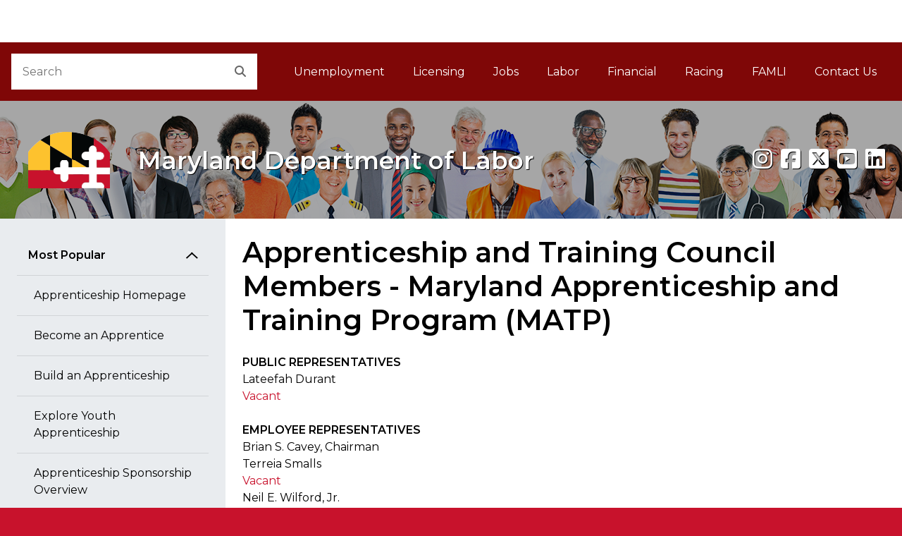

--- FILE ---
content_type: text/html
request_url: https://www.dllr.state.md.us/employment/appr/apprmembers.shtml
body_size: 17445
content:
<!DOCTYPE html>
<html lang="en">
<head>
    <meta charset="utf-8">
    <title>Apprenticeship and Training Council Members - Maryland Apprenticeship and Training Program (MATP) - Division of Workforce Development and Adult Learning</title>
    
    <link rel="canonical" href="https://labor.maryland.gov/employment/appr/apprmembers.shtml" />
    
    

      <meta name="viewport" content="width=device-width, initial-scale=1, shrink-to-fit=no">

<!-- ICONS -->
<link rel="icon" href="/egov/dist/img/favicon.ico">
<link rel="shortcut icon" href="/egov/dist/img/favicon.ico" type="image/x-icon">
<link rel="icon" href="/egov/dist/img/favicon.ico" type="image/x-icon">

<!-- 
    Mobile Safari ICONS: Standard Maryland flag icons. You may want to reproduce this with your agency logo.
    See: 
-->
<link rel="apple-touch-icon" href="/egov/dist/img/apple-touch-icon-150x150.png">

    
<!-- Core CSS files. Do NOT modify. -->
        <link href="/egov/dist/core/core.min.css" rel="stylesheet">
<!-- Custom site CSS file -->
<link href="/egov/dist/custom/site.css?v=05082025" rel="stylesheet">

	
<!--
    Scripts that must be loaded immediately. The page relies on these to be
    loaded ASAP in order to display/function properly. All others are at the bottom.
-->

<script src="/egov/dist/lib/modernizr-3.6.0/modernizr-custom.js"></script>
<script src="/egov/dist/lib/jquery-3.6.0/jquery-3.6.0.min.js"></script>
<link rel="stylesheet" href="https://use.fontawesome.com/releases/v6.5.1/css/all.css" />
<link rel="stylesheet" href="/egov/css/jquery-ui.min.css" />
	<script src="/egov/js/jquery-ui.min.js"></script>
	<script src="/egov/dist/core/accordion.js?v=05232025"></script>
	
<!--
    mdgovConfig and mdgov_widgetOptions. These globals must be declared prior to loading template
    modules and EWF widgets.
-->
  
        <script src="https://egov.maryland.gov/doit/ewf/ewf.js" data-main="https://egov.maryland.gov/doit/ewf/api?load=slidenav,header-2,translate-2,footer"></script>
		<!-- Google tag (gtag.js) -->
<script async src="https://www.googletagmanager.com/gtag/js?id=G-0YC16CCD4X"></script>
<script>
  window.dataLayer = window.dataLayer || [];
  function gtag(){dataLayer.push(arguments);}
  gtag('js', new Date());

  gtag('config', 'G-0YC16CCD4X');
</script>

</head>

<body id="mdgovBodyTop">

    <div class="mdgov-background"></div>

    <div id="mdgovOuterWrap" class="mdgov-outerWrap">

        <!-- ACCESSIBILITY: accessMenu must be the first tabbable item in the page. -->
        <div id="mdgov-accessMenu">
            <a href="#mdgovMain" class="sr-only sr-only-focusable show-on-focus">Skip to Content</a>
            <a href="http://www.maryland.gov/pages/accessibility.aspx" class="sr-only sr-only-focusable show-on-focus" target="_blank">Accessibility Information</a>
        </div>


<!-- 
    Notifications Container. May pre-populate with notifications for server-side generation.
    ACCESSIBILITY: Notifications should be read before anything else by assistive technologies.
    Should be placed FIRST in the DOM so as to be read and tabbed first. NOTE: focus is placed on client notificaitons, 
    therefore if client notifications display on page load, they will receive focus - bypassing server-generated notifications.
-->
<div class="mdgov-notifications m-0">

    <!-- Global <noscript> warning notification -->
    <noscript>
    <div role="alert" class="alert alert-warning">
        <div class="alert-icon"><i class="fas fa-exclamation-triangle" aria-hidden="true"></i></div>
        <div class="alert-text">
            <strong class="h4 alert-heading">JavaScript Required</strong>
            <p>JavaScript is required to use content on this page. Please enable JavaScript in your browser.</p>
        </div>
    </div>
</noscript>

<div id="laboralert"></div>
		
</div>

        <!-- Enterprise Header -->
<div id="header_container">
    
</div>

        <div id="mdgovInnerWrap" class="mdgov-innerWrap mdgov-fluid">

            <!-- Start Masthead -->
            <header class="mdgov-masthead ">

                
<div class="mdgov-navBar">

    <!-- Start Search -->
    <div class="mdgov-navBar__search">
        <form method="GET" action="//www.maryland.gov/pages/search.aspx">
    <!-- Site ID. See https://doit.maryland.gov/webcom/Pages/SearchCollections.aspx for valid values. -->
    <input type="hidden" name="site" value="mog-vnwn994">
    <!-- Required agency name -->
    <input type="hidden" name="name" value="Labor">
    <div class="mdgov-search">
        <label for="mdgov-search__input" class="sr-only">Search</label>
        <!-- Parameter "name" value must be "q" -->
        <input type="text" id="mdgov-search__input" name="q" class="mdgov-search__input" value="" placeholder="Search" autocomplete="off">
        <button type="submit" id="mdgov-search__button" class="mdgov-search__button"><i class="fas fa-search" aria-hidden="true"></i><span class="sr-only">Search</span></button>
    </div>
</form>
    </div>

    <!-- Start Site Navigation -->
    <nav id="mdgovLeftNav" class="mdgov-navBar__nav" aria-labelledby="mdgovMainNavHeading">
        <h2 class="sr-only" id="mdgovMainNavHeading">Main Navigation</h2>
        <ul>
            <li><a href="/unemployment-insurance/">Unemployment</a></li>
                    		<li><a href="/license/">Licensing</a></li>
                    		<li><a href="/employment/">Jobs</a></li>
                    		<li><a href="/labor/">Labor</a></li>
                            <li><a href="/finance/">Financial</a></li>                    		
                            <li><a href="/racing/">Racing</a></li>
							<li><a href="https://paidleave.maryland.gov/" title="Family and Medical Leave Insurance">FAMLI<span class="sr-only"> Family and Medical Leave Insurance</span></a></li>
							<li><a href="/contactinfo/">Contact Us</a></li>
        </ul>
    </nav>

</div>

<div class="mdgov-hero mdgov-hero--shaded">
    <a href="/" class="mdgov-hero__brand">
         <div class="mdgov-hero__logo">
            
<img class="mdgov-hero__brand__logo" src="/egov/dist/img/logo.png" alt="Go To Home Page">
        </div>
        <div class="mdgov-hero__heading" aria-hidden="true" role="presentation">
            <div id="mdgovAgency" class="mdgov-agency">
                <span></span>
                <span style="text-shadow: 1px 1px 0px #000000;" class="mdgov-agency__name">Maryland Department of Labor</span>
            </div>
        </div>
    </a>
    <div class="mdgov-social"><span style="text-shadow: 1px 1px 0px #000000;" >
        <!-- [ ACCESSIBILITY: Tooltip-enabled elements must include aria-label values as well for screen readers ] -->
        <a href="https://www.instagram.com/md_labor/" target="_blank" class="mdgov-social__icon" data-toggle="tooltip" data-placement="top" title="Instagram" aria-label="Instagram"><i class="fab fa-instagram" aria-hidden="true"></i></a>
		<a href="https://www.facebook.com/MarylandLabor" target="_blank" class="mdgov-social__icon" data-toggle="tooltip" data-placement="top" title="Facebook" aria-label="Facebook"><i class="fab fa-facebook-square" aria-hidden="true"></i></a>
        <a href="https://twitter.com/@MD_Labor/" target="_blank" class="mdgov-social__icon" data-toggle="tooltip" data-placement="top" title="X" aria-label="X"><i class="fab fa-square-x-twitter" aria-hidden="true"></i></a>
        <a href="http://www.youtube.com/playlist?list=PLAF971858A68E4949" target="_blank" class="mdgov-social__icon" data-toggle="tooltip" data-placement="top" title="youtube" aria-label="youtube"><i class="fab fa-youtube-square" aria-hidden="true"></i></a>
		<a href="https://www.linkedin.com/company/maryland-department-of-labor" target="_blank" class="mdgov-social__icon" data-toggle="tooltip" data-placement="top" title="linkedin" aria-label="linkedin"><i class="fab fa-linkedin" aria-hidden="true"></i></a></span>
    </div>
</div> 

                

            </header>

            <!-- Begin Body Content -->

            <!-- 
    ACCESSIBILITY:
    1. aria-label announces the type of navigation.
    2. aria-current="page" should be added to the last item to indicate it is the current page.
    3. Home link must contain the "Home" text but is hidden from view using "sr-only" class.
-->


<div class="row no-gutters bg-white">
            
      						<div class="col-md-4 col-lg-3 bg-gray">
        <nav class="mdgov-sectionNav" aria-labelledby="mdgovSectionMenuHeading">

   <h2 class="mdgov-sectionNav__heading" id="mdgovSectionMenuHeading"> <a class="mdgov-sectionNav__toggle btn btn-secondary px-md-4" data-toggle="collapse" href="#sectionNavCollapse" role="button" aria-expanded="false" aria-controls="sectionNavCollapse"> Section Menu </a> </h2>

    <div class="mdgov-sectionNav__content collapse p-3 p-md-4" id="sectionNavCollapse">

        <div id="pageSectionNav" class="nav flex-column">
            <a class="nav-link" href="#" data-toggle="collapse" data-target="#sectionNavGroup1" aria-controls="sectionNavGroup1" aria-expanded="true">Most Popular</a>
            <div id="sectionNavGroup1" class="collapse show" data-parent="#pageSectionNav">

				
										 <!--a class="nav-link"-->
		      <a href="/employment/appr/" class="nav-link">Apprenticeship Homepage</a>
	          <a href="/employment/appr/apprbecomeappr.shtml" class="nav-link">Become an Apprentice</a>
			  <a href="/employment/appr/apprbuildanapprenticeship.shtml" class="nav-link">Build an Apprenticeship</a>
	          <a href="/employment/appr/youthappr.shtml" class="nav-link">Explore Youth Apprenticeship</a>
	          <a href="/employment/appr/apprsponsors.shtml" class="nav-link">Apprenticeship Sponsorship Overview</a>
	          <a href="/employment/appr/apprgrants.shtml" class="nav-link">Grants & Incentives</a>
				<a href="/employment/appr/apprgetassistance.shtml" class="nav-link">Assistance & Complaints</a>
				<a href="/employment/appr/apprlicenseprevwageandappr.shtml" class="nav-link">Licensing & Prevailing Wage</a>
				<a href="/employment/appr/apprnavigators.shtml" class="nav-link">Find an Apprenticeship Navigator</a>
				<a href="/employment/appr/apprsearch.shtml" class="nav-link">Apprenticeship Locator</a>
							          
										 
          </div>
            <a class="nav-link" href="#" data-toggle="collapse" data-target="#sectionNavGroup2" aria-controls="sectionNavGroup2" aria-expanded="true">Resources</a>
            <div id="sectionNavGroup2" class="collapse show" data-parent="#pageSectionNav">
										   
						              <!--a class="nav-link"-->

		      <a class="nav-link" href="/employment/appr/apprvision.shtml">Vision Statement and Guidance</a>
	          <a class="nav-link" href="/employment/appr/apprpub.shtml">Forms and Publications</a>
	          <a class="nav-link" href="/employment/apprfund/">State Apprenticeship and Training Fund</a>
 			  <a class="nav-link" href="/employment/appr/apprcouncil.shtml">Maryland Apprenticeship and Training Council</a>
 			  <a class="nav-link" href="/employment/appr/appradvisoryboard.shtml">Maryland Registered Apprenticeship Development Advisory Board</a>
			  <a class="nav-link" href="/employment/appr/apprregs.shtml">Regulations</a>
			  <a class="nav-link" href="/employment/appr/apprannrep.shtml">Reports</a>
				
          </div>
			
			

			

        </div>

    </div>

</nav>
    </div>
                    
                       <div class="col-md-8 col-lg-9 p-3 p-lg-4"><main id="mdgovMain" class="mdgov-main">
                            <h1>Apprenticeship and Training Council Members - Maryland Apprenticeship and Training Program (MATP)</h1>


                        	  <p><strong>PUBLIC REPRESENTATIVES</strong><br>
 Lateefah Durant<br>
     <a href="/license/boardvol.shtml">Vacant</a>
                         </p>
                    
                          <p><strong>EMPLOYEE REPRESENTATIVES</strong><br>
                            Brian S. Cavey, Chairman<br>
                            Terreia Smalls<br>
                        <a href="/license/boardvol.shtml">Vacant</a><br>
                            Neil E. Wilford, Jr.</p>
                             <p><strong>EMPLOYEE</strong><br>                          
                          Denise Gilmore</p>
                        
                          <p><strong>EMPLOYER REPRESENTATIVES</strong><br>
Stephanie Anderson<br>
Minah Woo<br>
Chris Hadfield<br>

Grant Shmelzer<br>
Tasha Cornish</p>
                     
                          <p><strong>MULTI-STATE NAVIGATOR</strong><br>
Nicholas Burdick</p>
                          <p><strong>CONSULTANT TO THE COUNCIL</strong><br> 
                         Tracy Kyttle, MSDE<br/>Martin Knott Jr.
</p>
                   
           

                      </main>
                </div>
      
</div>

            <!-- End Body Content -->

        </div>

        <footer id="mdgovFooter" class="mdgov-footer-2024">
                        <div class="container-fluid">
                            <div class="mdgov-footer-2024__top">
                                <div class="mdgov-footer-2024__agency">
                                    <div class="mdgov-footer-2024__agency__logo">
                                        <img src="https://doit.maryland.gov/Style%20Library/MD.SharePoint.ToolKit/img/logo.png" alt="Maryland Logo">
                                    </div>
                                    <div class="mdgov-footer-2024__agency__address">
                                        <address>
                                            <strong><span>Maryland Department of Labor</span></strong><br>
                                            <span>100 S. Charles Street, Tower I, Baltimore, MD 21201</span><br/>
                                            <span>Dial 7-1-1 to place a call through Maryland Relay</span>
                                        </address>
                                    </div>
                                </div>
                                <div class="mdgov-footer-2024__agency__links">
                                    <ul class="mdgov-footer-2024__nav">
                                        <li><a href="/aboutdllr/">About Us</a></li> 
                      			  <li><a href="/aboutdllr/privacystatement.shtml">Privacy</a></li>
                                  <li><a href="/oeope/posters.shtml">Posters</a> </li>
                                  <li><a href="/aboutdllr/mpia.shtml">MPIA</a> </li>
                                  <li><a href="https://elections.maryland.gov/voter_registration/" target="_blank">Register to Vote</a></li>
                      			  <li><a href="/spanish/"><span lang="es">Ayuda en espa&ntilde;ol</span></a></li>
                                                
                                    </ul>
                                </div>
                                <div class="mdgov-footer-2024__social">
                                    <div class="mdgov-social">
                                        <a href="https://www.instagram.com/md_labor/" target="_blank" class="mdgov-social__icon" data-toggle="tooltip" data-placement="top" title="Instagram" aria-label="Instagram"><i class="fab fa-instagram" aria-hidden="true"></i></a>
										<a href="https://www.facebook.com/MarylandLabor" target="_blank" class="mdgov-social__icon" data-toggle="tooltip" data-placement="top" title="Facebook" aria-label="Facebook"><i class="fab fa-facebook-square" aria-hidden="true"></i></a>
										<a href="https://twitter.com/@MD_Labor/" target="_blank" class="mdgov-social__icon" data-toggle="tooltip" data-placement="top" title="Twitter" aria-label="Twitter"><i class="fab fa-square-x-twitter" aria-hidden="true"></i></a>
										<a href="http://www.youtube.com/playlist?list=PLAF971858A68E4949" target="_blank" class="mdgov-social__icon" data-toggle="tooltip" data-placement="top" title="youtube" aria-label="youtube"><i class="fab fa-youtube-square" aria-hidden="true"></i></a>
										<a href="https://www.linkedin.com/company/maryland-department-of-labor" target="_blank" class="mdgov-social__icon" data-toggle="tooltip" data-placement="top" title="linkedin" aria-label="linkedin"><i class="fab fa-linkedin" aria-hidden="true"></i></a>
                                    </div>
                                </div>
                            </div>
                    
                        <!-- Global Footer Widget -->
                            <div id="footer_container"></div>
                        <!-- / Global Footer Widget -->
                        </div>
                    </footer>

    </div>

    



<!--
    Loading scripts just before </body> ensures HTML content is downloaded and parsed first.
    This also means the site can begin to display prior to loading all JS, which helps display performance.
-->
<script src="/egov/js/bootstrap.bundle.min.js"></script>
<script src="/egov/dist/core/core.min.js"></script>
<script src="/egov/dist/custom/site.js"></script>                
      				
</body>
</html>


--- FILE ---
content_type: application/x-javascript
request_url: https://cdn-doit.maryland.gov/Alerts.svc/GetAlert?callback=jQuery36009255042096265229_1769142358086&_=1769142358087
body_size: 35
content:
jQuery36009255042096265229_1769142358086({"Description":"","Title":"No alert","URL":""});